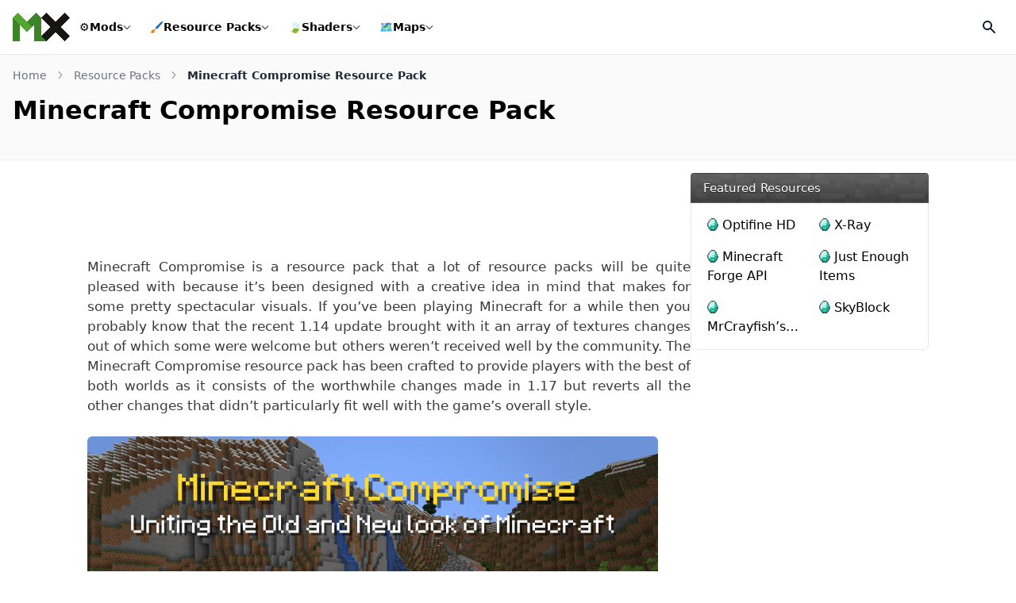

--- FILE ---
content_type: text/html; charset=UTF-8
request_url: https://minecraftsix.com/minecraft-compromise-resource-pack/
body_size: 17082
content:
<!doctype html><html lang="en-US"><head><meta charset="UTF-8"><meta name="viewport" content="width=device-width, initial-scale=1"><link rel="profile" href="https://gmpg.org/xfn/11"><link rel="icon" href="https://minecraftsix.com/favicon.ico" sizes="any"><link rel="apple-touch-icon" sizes="180x180" href="https://minecraftsix.com/wp-content/themes/six/images/icons/apple-touch-icon.png"><link rel="manifest" href="https://minecraftsix.com/wp-content/themes/six/images/icons/site.webmanifest"><link rel="mask-icon" href="https://minecraftsix.com/wp-content/themes/six/images/icons/safari-pinned-tab.svg" color="#252525"><meta name="apple-mobile-web-app-title" content="MinecraftSix"><meta name="application-name" content="MinecraftSix"><meta name="msapplication-TileColor" content="#252525"><meta name="theme-color" content="#252525"><meta name='robots' content='index, follow, max-image-preview:large, max-snippet:-1, max-video-preview:-1' /><title>Minecraft Compromise Resource Pack for Minecraft 1.17/1.16.5/1.14.4</title><meta name="description" content="Minecraft Compromise is a resource pack that a lot of resource packs will be quite pleased with because it’s been designed with a creative idea in mind" /><link rel="canonical" href="https://minecraftsix.com/minecraft-compromise-resource-pack/" /><meta property="og:locale" content="en_US" /><meta property="og:type" content="article" /><meta property="og:title" content="Minecraft Compromise Resource Pack for Minecraft 1.17/1.16.5/1.14.4" /><meta property="og:description" content="Minecraft Compromise is a resource pack that a lot of resource packs will be quite pleased with because it’s been designed with a creative idea in mind" /><meta property="og:url" content="https://minecraftsix.com/minecraft-compromise-resource-pack/" /><meta property="og:site_name" content="MinecraftSix" /><meta property="article:publisher" content="https://www.facebook.com/MinecraftSix" /><meta property="article:author" content="https://www.facebook.com/MinecraftSix" /><meta property="article:published_time" content="2021-01-18T18:33:33+00:00" /><meta property="article:modified_time" content="2021-01-18T20:33:40+00:00" /><meta property="og:image" content="https://i0.wp.com/minecraftsix.com/wp-content/uploads/2019/06/minecraft-compromise-pack-12.png?fit=719%2C400&quality=80&strip=all&ssl=1" /><meta property="og:image:width" content="719" /><meta property="og:image:height" content="400" /><meta property="og:image:type" content="image/png" /><meta name="author" content="MinecraftSix" /><meta name="twitter:card" content="summary_large_image" /><meta name="twitter:creator" content="@https://twitter.com/MinecraftSixC" /><meta name="twitter:site" content="@MinecraftSixC" /><meta name="twitter:label1" content="Written by" /><meta name="twitter:data1" content="MinecraftSix" /><meta name="twitter:label2" content="Est. reading time" /><meta name="twitter:data2" content="2 minutes" /> <script type="application/ld+json" class="yoast-schema-graph">{"@context":"https://schema.org","@graph":[{"@type":"Article","@id":"https://minecraftsix.com/minecraft-compromise-resource-pack/#article","isPartOf":{"@id":"https://minecraftsix.com/minecraft-compromise-resource-pack/"},"author":{"name":"MinecraftSix","@id":"https://minecraftsix.com/#/schema/person/edaa67d3793c47daa237b99985b04b78"},"headline":"Minecraft Compromise Resource Pack for Minecraft 1.17/1.16.5/1.14.4","datePublished":"2021-01-18T18:33:33+00:00","dateModified":"2021-01-18T20:33:40+00:00","mainEntityOfPage":{"@id":"https://minecraftsix.com/minecraft-compromise-resource-pack/"},"wordCount":317,"commentCount":0,"publisher":{"@id":"https://minecraftsix.com/#organization"},"image":{"@id":"https://minecraftsix.com/minecraft-compromise-resource-pack/#primaryimage"},"thumbnailUrl":"https://minecraftsix.com/wp-content/uploads/2019/06/minecraft-compromise-pack-12.png","keywords":["16x Resource Packs","Minecraft 1.14 Resource Packs","Minecraft 1.14.1 Resource Packs","Minecraft 1.17 Resource Packs"],"articleSection":["Minecraft Resource Packs"],"inLanguage":"en-US","potentialAction":[{"@type":"CommentAction","name":"Comment","target":["https://minecraftsix.com/minecraft-compromise-resource-pack/#respond"]}]},{"@type":"WebPage","@id":"https://minecraftsix.com/minecraft-compromise-resource-pack/","url":"https://minecraftsix.com/minecraft-compromise-resource-pack/","name":"Minecraft Compromise Resource Pack for Minecraft 1.17/1.16.5/1.14.4","isPartOf":{"@id":"https://minecraftsix.com/#website"},"primaryImageOfPage":{"@id":"https://minecraftsix.com/minecraft-compromise-resource-pack/#primaryimage"},"image":{"@id":"https://minecraftsix.com/minecraft-compromise-resource-pack/#primaryimage"},"thumbnailUrl":"https://minecraftsix.com/wp-content/uploads/2019/06/minecraft-compromise-pack-12.png","datePublished":"2021-01-18T18:33:33+00:00","dateModified":"2021-01-18T20:33:40+00:00","description":"Minecraft Compromise is a resource pack that a lot of resource packs will be quite pleased with because it’s been designed with a creative idea in mind","breadcrumb":{"@id":"https://minecraftsix.com/minecraft-compromise-resource-pack/#breadcrumb"},"inLanguage":"en-US","potentialAction":[{"@type":"ReadAction","target":["https://minecraftsix.com/minecraft-compromise-resource-pack/"]}]},{"@type":"ImageObject","inLanguage":"en-US","@id":"https://minecraftsix.com/minecraft-compromise-resource-pack/#primaryimage","url":"https://minecraftsix.com/wp-content/uploads/2019/06/minecraft-compromise-pack-12.png","contentUrl":"https://minecraftsix.com/wp-content/uploads/2019/06/minecraft-compromise-pack-12.png","width":719,"height":400},{"@type":"BreadcrumbList","@id":"https://minecraftsix.com/minecraft-compromise-resource-pack/#breadcrumb","itemListElement":[{"@type":"ListItem","position":1,"name":"Home","item":"https://minecraftsix.com/"},{"@type":"ListItem","position":2,"name":"Minecraft Resource Packs","item":"https://minecraftsix.com/category/minecraft-resource-packs/"},{"@type":"ListItem","position":3,"name":"Minecraft Compromise Resource Pack for Minecraft 1.17/1.16.5/1.14.4"}]},{"@type":"WebSite","@id":"https://minecraftsix.com/#website","url":"https://minecraftsix.com/","name":"MinecraftSix","description":"","publisher":{"@id":"https://minecraftsix.com/#organization"},"alternateName":"MinecraftSix","potentialAction":[{"@type":"SearchAction","target":{"@type":"EntryPoint","urlTemplate":"https://minecraftsix.com/?s={search_term_string}"},"query-input":{"@type":"PropertyValueSpecification","valueRequired":true,"valueName":"search_term_string"}}],"inLanguage":"en-US"},{"@type":"Organization","@id":"https://minecraftsix.com/#organization","name":"MinecraftSix","alternateName":"MCSix","url":"https://minecraftsix.com/","logo":{"@type":"ImageObject","inLanguage":"en-US","@id":"https://minecraftsix.com/#/schema/logo/image/","url":"https://minecraftsix.com/wp-content/uploads/2023/06/icon.png","contentUrl":"https://minecraftsix.com/wp-content/uploads/2023/06/icon.png","width":512,"height":512,"caption":"MinecraftSix"},"image":{"@id":"https://minecraftsix.com/#/schema/logo/image/"},"sameAs":["https://www.facebook.com/MinecraftSix","https://x.com/MinecraftSixC","https://www.youtube.com/@Minecraftsixcom","https://www.pinterest.com/minecraftsix/"]},{"@type":"Person","@id":"https://minecraftsix.com/#/schema/person/edaa67d3793c47daa237b99985b04b78","name":"MinecraftSix","description":"MinecraftSix offers a large number of resources for Minecraft, Mods, Maps, Resource Packs, Tools, Installers and others.","sameAs":["https://minecraftsix.com/","https://www.facebook.com/MinecraftSix","https://x.com/https://twitter.com/MinecraftSixC"]}]}</script> <link rel='dns-prefetch' href='//stats.wp.com' /><link data-optimized="1" rel='stylesheet' id='six-style-css' href='https://minecraftsix.com/wp-content/litespeed/css/1cb99babf0ee8c12dbdb1c09d33f9c2f.css?ver=f9c2f' media='all' /><link data-optimized="1" rel='stylesheet' id='shareon-css' href='https://minecraftsix.com/wp-content/litespeed/css/0212422f7ae3e69dafbab398b2e12328.css?ver=12328' media='all' /><style>img#wpstats{display:none}</style><link rel="pingback" href="https://minecraftsix.com/xmlrpc.php"><link rel="preload" href="https://minecraftsix.com/wp-content/themes/six/font/smods/smods.woff" as="font" type="font/woff" crossorigin="anonymous"> <script data-optimized="1" async src="https://minecraftsix.com/wp-content/litespeed/js/7ba45ce84871f00c117b539ccac27557.js?ver=27557" data-no-defer="1"></script> <script async src="https://pagead2.googlesyndication.com/pagead/js/adsbygoogle.js?client=ca-pub-6967707231799704" crossorigin="anonymous" data-no-defer="1"></script> </head><body class="post-template-default single single-post postid-40779 single-format-standard wp-embed-responsive"><div id="page">
<wc-toast position="bottom-left"></wc-toast>
<a href="#content" class="sr-only">Skip to content</a><header id="main" class="sticky"><div class="flex flex-wrap justify-between lg:flex-nowrap items-stretch gap-x-7 gap-y-4 bg-white p-4">
<a id="logo" href="/" title="MinecraftSix" class="flex w-auto h-[36px] items-center" data-wpel-link="internal">
<svg version="1.1" viewBox="0 0 1227.4 610.28" xmlns="http://www.w3.org/2000/svg" class="block" width="72" height="36">
<g transform="matrix(1.3333 0 0 -1.3333 -787.15 1720.7)">
<g transform="matrix(.1 0 0 .1 50.633 134.37)">
<path d="m10845 6984.3-845.2 852.7 3757.5 3724.4 845.2-852.7-3757.5-3724.4" fill="#171615" />
<path d="m13758 6984.3-3757.5 3724.4 845.2 852.7 3757.5-3724.4-845.2-852.7" fill="#171615" />
<path d="m1e4 10709-845.2 852.7-1456.2-1443.3 852.75-845.3 1448.6 1435.9" fill="#3b8526" />
<path d="m6242.5 11561-845.2-852.7 1448.6-1435.9 852.76 845.3-1456.2 1443.3" fill="#52a535" />
<path d="m7698.6 10118-852.76-845.3 852.76-845.2 852.75 845.2-852.75 845.3" fill="#52a535" />
<path d="m5397.3 10709v-3724.4h1200.6v2534.3l-1200.6 1190.1" fill="#3b8526" />
<path d="m1e4 10709v-3724.4h-1200.6v2534.3l1200.6 1190.1" fill="#3b8526" />
<path d="m1e4 6984.3h845.2l-845.2 852.7z" fill="#3b8526" />
</g>
</g>
</svg>
</a><nav id="mainmenu" class="order-1 w-full lg:order-none lg:w-auto flex-grow hidden lg:flex items-center"><ul class="block lg:flex lg:flex-wrap items-center"><li class="nav__item relative transition-all">
<a href="/category/minecraft-mods/" data-wpel-link="internal">
<span class="menu__icon">⚙️</span> Mods
<span class="dropdown__toggle"><div class="i8-dropdown__toggle"></div>
</span>
</a><div class="wrapper__submenu"><div class="sub__megacontent"><ul class="menu-list menu-list-section">
<span class="heading">Popular Versions</span><li>
<a href="https://minecraftsix.com/mc/minecraft-1-20-1-mods/" class="sub" data-wpel-link="internal"><div class="content__name">
1.20.1 Mods                            <span class="count">8</span></div>
</a></li><li>
<a href="https://minecraftsix.com/mc/minecraft-1-19-4-mods/" class="sub" data-wpel-link="internal"><div class="content__name">
1.19.4 Mods                            <span class="count">7</span></div>
</a></li><li>
<a href="https://minecraftsix.com/mc/minecraft-1-18-2-mods/" class="sub" data-wpel-link="internal"><div class="content__name">
1.18.2 Mods                            <span class="count">31</span></div>
</a></li><li>
<a href="https://minecraftsix.com/mc/minecraft-1-16-5-mods/" class="sub" data-wpel-link="internal"><div class="content__name">
1.16.5 Mods                            <span class="count">125</span></div>
</a></li><li>
<a href="https://minecraftsix.com/mc/minecraft-1-12-2-mods/" class="sub" data-wpel-link="internal"><div class="content__name">
1.12.2 Mods                            <span class="count">747</span></div>
</a></li><li class="sub__child"><div class="sub"><div class="content__name">Other Versions
<span class="dropdown__toggle2"><div class="sub__toggle"></div>
</span></div><ul class="flex flex-col w-full"><li>
<a href="https://minecraftsix.com/mc/minecraft-1-17-1-mods/" data-wpel-link="internal">
1.17.1 Mods                                    <span class="count">85</span>
</a></li><li>
<a href="https://minecraftsix.com/mc/minecraft-1-15-2-mods/" data-wpel-link="internal">
1.15.2 Mods                                    <span class="count">191</span>
</a></li><li>
<a href="https://minecraftsix.com/mc/minecraft-1-13-2-mods/" data-wpel-link="internal">
1.13.2 Mods                                    <span class="count">85</span>
</a></li><li>
<a href="https://minecraftsix.com/mc/minecraft-1-11-2-mods/" data-wpel-link="internal">
1.11.2 Mods                                    <span class="count">522</span>
</a></li><li>
<a href="https://minecraftsix.com/mc/minecraft-1-10-2-mods/" data-wpel-link="internal">
1.10.2 Mods                                    <span class="count">635</span>
</a></li><li>
<a href="https://minecraftsix.com/mc/minecraft-1-9-4-mods/" data-wpel-link="internal">
1.9.4 Mods                                    <span class="count">298</span>
</a></li><li>
<a href="https://minecraftsix.com/mc/minecraft-1-8-9-mods/" data-wpel-link="internal">
1.8.9 Mods                                    <span class="count">266</span>
</a></li><li>
<a href="https://minecraftsix.com/mc/minecraft-1-7-10-mods/" data-wpel-link="internal">
1.7.10 Mods                                    <span class="count">619</span>
</a></li><li>
<a href="https://minecraftsix.com/mc/minecraft-1-6-4-mods/" data-wpel-link="internal">
1.6.4 Mods                                    <span class="count">56</span>
</a></li></ul></div></li></ul><ul class="menu-list menu-list-section menu-list-subcats">
<span class="heading">Popular ModLoaders</span><li>
<a href="https://minecraftsix.com/mc/forge-mods/" class="sub" data-wpel-link="internal"><div class="content__name">
<i class="icon-sprites forge-icon"></i> Forge Mods</div>
</a></li><li>
<a href="https://minecraftsix.com/mc/fabric-mods/" class="sub" data-wpel-link="internal"><div class="content__name">
<i class="icon-sprites fabric-icon"></i> Fabric Mods</div>
</a></li></ul></div></div></li><li class="nav__item rp relative transition-all">
<a href="/category/minecraft-resource-packs/" data-wpel-link="internal">
<span class="menu__icon">🖌️</span> Resource Packs
<span class="dropdown__toggle"><div class="i8-dropdown__toggle"></div>
</span>
</a><div class="wrapper__submenu"><div class="sub__megacontent"><ul class="menu-list menu-list-section">
<span class="heading">Popular Versions</span><li>
<a href="https://minecraftsix.com/mc/minecraft-1-18-2-resource-packs/" class="sub min-w-[200px]" data-wpel-link="internal"><div class="content__name">
1.18.2 Resource Packs                            <span class="count">10</span></div>
</a></li><li>
<a href="https://minecraftsix.com/mc/minecraft-1-16-5-resource-packs/" class="sub min-w-[200px]" data-wpel-link="internal"><div class="content__name">
1.16.5 Resource Packs                            <span class="count">13</span></div>
</a></li><li>
<a href="https://minecraftsix.com/mc/minecraft-1-12-2-resource-packs/" class="sub min-w-[200px]" data-wpel-link="internal"><div class="content__name">
1.12.2 Resource Packs                            <span class="count">274</span></div>
</a></li><li class="sub__child"><div class="sub"><div class="content__name">Other Versions
<span class="dropdown__toggle2"><div class="sub__toggle"></div>
</span></div><ul class="flex flex-col w-full"><li>
<a href="https://minecraftsix.com/mc/minecraft-1-17-1-resource-packs/" data-wpel-link="internal">
1.17.1 Resource Packs                                    <span class="count">6</span>
</a></li><li>
<a href="https://minecraftsix.com/mc/minecraft-1-15-2-resource-packs/" data-wpel-link="internal">
1.15.2 Resource Packs                                    <span class="count">3</span>
</a></li><li>
<a href="https://minecraftsix.com/mc/minecraft-1-13-2-resource-packs/" data-wpel-link="internal">
1.13.2 Resource Packs                                    <span class="count">110</span>
</a></li><li>
<a href="https://minecraftsix.com/mc/minecraft-1-11-2-resource-packs/" data-wpel-link="internal">
1.11.2 Resource Packs                                    <span class="count">160</span>
</a></li><li>
<a href="https://minecraftsix.com/mc/minecraft-1-10-2-resource-packs/" data-wpel-link="internal">
1.10.2 Resource Packs                                    <span class="count">198</span>
</a></li><li>
<a href="https://minecraftsix.com/mc/minecraft-1-9-4-resource-packs/" data-wpel-link="internal">
1.9.4 Resource Packs                                    <span class="count">51</span>
</a></li><li>
<a href="https://minecraftsix.com/mc/minecraft-1-8-9-resource-packs/" data-wpel-link="internal">
1.8.9 Resource Packs                                    <span class="count">216</span>
</a></li><li>
<a href="https://minecraftsix.com/mc/minecraft-1-7-10-resource-packs/" data-wpel-link="internal">
1.7.10 Resource Packs                                    <span class="count">29</span>
</a></li><li>
<a href="https://minecraftsix.com/mc/minecraft-1-6-4-resource-packs/" data-wpel-link="internal">
1.6.4 Resource Packs                                    <span class="count">1</span>
</a></li></ul></div></li></ul><ul class="menu-list menu-list-section menu-list-subcats">
<span class="heading">Popular Styles</span><li>
<a href="https://minecraftsix.com/category/minecraft-resource-packs/pvp/" class="sub" data-wpel-link="internal"><div class="content__name">
<span>⚔️</span> PvP</div>
</a></li><li>
<a href="https://minecraftsix.com/category/minecraft-resource-packs/realistic/" class="sub" data-wpel-link="internal"><div class="content__name">
<span>📸</span> Realistic</div>
</a></li><li>
<a href="https://minecraftsix.com/category/minecraft-resource-packs/faithful/" class="sub" data-wpel-link="internal"><div class="content__name">
<span>🖼️</span> Faithful</div>
</a></li><li>
<a href="https://minecraftsix.com/category/minecraft-resource-packs/themed/" class="sub" data-wpel-link="internal"><div class="content__name">
<span>🌸</span> Themed</div>
</a></li><li>
<a href="https://minecraftsix.com/category/minecraft-resource-packs/rpg/" class="sub" data-wpel-link="internal"><div class="content__name">
<span>🏹</span> RPG</div>
</a></li><li class="more">
<a href="/category/minecraft-resource-packs/" class="sub" data-wpel-link="internal"><div class="content__name">
See more <span class="fa-caret-down rotate-[270deg]"></span></div>
</a></li></ul></div></div></li><li class="nav__item relative transition-all">
<a href="/category/minecraft-shaders/" data-wpel-link="internal">
<span class="menu__icon">🍃</span> Shaders
<span class="dropdown__toggle"><div class="i8-dropdown__toggle"></div>
</span>
</a><div class="wrapper__submenu"><div class="sub__megacontent"><ul class="menu-list menu-list-section">
<span class="heading">Popular Versions</span><li>
<a href="https://minecraftsix.com/mc/minecraft-1-20-1-shaders/" class="sub" data-wpel-link="internal"><div class="content__name">
1.20.1 Shaders                            <span class="count">6</span></div>
</a></li><li>
<a href="https://minecraftsix.com/mc/minecraft-1-19-4-shaders/" class="sub" data-wpel-link="internal"><div class="content__name">
1.19.4 Shaders                            <span class="count">6</span></div>
</a></li><li>
<a href="https://minecraftsix.com/mc/minecraft-1-18-2-shaders/" class="sub" data-wpel-link="internal"><div class="content__name">
1.18.2 Shaders                            <span class="count">6</span></div>
</a></li><li>
<a href="https://minecraftsix.com/mc/minecraft-1-16-5-shaders/" class="sub" data-wpel-link="internal"><div class="content__name">
1.16.5 Shaders                            <span class="count">5</span></div>
</a></li><li>
<a href="https://minecraftsix.com/mc/minecraft-1-12-2-shaders/" class="sub" data-wpel-link="internal"><div class="content__name">
1.12.2 Shaders                            <span class="count">4</span></div>
</a></li><li class="sub__child"><div class="sub"><div class="content__name">Other Versions
<span class="dropdown__toggle2"><div class="sub__toggle"></div>
</span></div><ul class="flex flex-col w-full"><li>
<a href="https://minecraftsix.com/mc/minecraft-1-17-1-shaders/" data-wpel-link="internal">
1.17.1 Shaders                                    <span class="count">5</span>
</a></li><li>
<a href="https://minecraftsix.com/mc/minecraft-1-15-2-shaders/" data-wpel-link="internal">
1.15.2 Shaders                                    <span class="count">4</span>
</a></li><li>
<a href="https://minecraftsix.com/mc/minecraft-1-13-2-shaders/" data-wpel-link="internal">
1.13.2 Shaders                                    <span class="count">4</span>
</a></li><li>
<a href="https://minecraftsix.com/mc/minecraft-1-11-2-shaders/" data-wpel-link="internal">
1.11.2 Shaders                                    <span class="count">3</span>
</a></li><li>
<a href="https://minecraftsix.com/mc/minecraft-1-10-2-shaders/" data-wpel-link="internal">
1.10.2 Shaders                                    <span class="count">3</span>
</a></li><li>
<a href="https://minecraftsix.com/mc/minecraft-1-9-4-shaders/" data-wpel-link="internal">
1.9.4 Shaders                                    <span class="count">3</span>
</a></li><li>
<a href="https://minecraftsix.com/mc/minecraft-1-8-9-shaders/" data-wpel-link="internal">
1.8.9 Shaders                                    <span class="count">3</span>
</a></li><li>
<a href="https://minecraftsix.com/mc/minecraft-1-7-10-shaders/" data-wpel-link="internal">
1.7.10 Shaders                                    <span class="count">3</span>
</a></li><li>
<a href="https://minecraftsix.com/mc/minecraft-1-6-4-shaders/" data-wpel-link="internal">
1.6.4 Shaders                                    <span class="count">4</span>
</a></li></ul></div></li></ul><ul class="menu-list menu-list-section menu-list-subcats">
<span class="heading">Popular Styles</span><li>
<a href="https://minecraftsix.com/category/minecraft-shaders/realistic/" class="sub" data-wpel-link="internal"><div class="content__name">
<span>🌅</span> Realistic</div>
</a></li><li>
<a href="https://minecraftsix.com/category/minecraft-shaders/lagless/" class="sub" data-wpel-link="internal"><div class="content__name">
<span>🚀</span> Lagless</div>
</a></li><li>
<a href="https://minecraftsix.com/category/minecraft-shaders/low-end/" class="sub" data-wpel-link="internal"><div class="content__name">
<span>🖥️</span> Low-End</div>
</a></li><li>
<a href="https://minecraftsix.com/category/minecraft-shaders/semi-realistic/" class="sub" data-wpel-link="internal"><div class="content__name">
<span>🔅</span> Semi-Realistic</div>
</a></li><li>
<a href="https://minecraftsix.com/category/minecraft-shaders/vanilla/" class="sub" data-wpel-link="internal"><div class="content__name">
<span>🧱</span> Vanilla</div>
</a></li><li class="more">
<a href="/category/minecraft-shaders/" class="sub" data-wpel-link="internal"><div class="content__name">
See more <span class="fa-caret-down rotate-[270deg]"></span></div>
</a></li></ul></div></div></li><li class="nav__item relative transition-all">
<a href="/category/minecraft-maps/" data-wpel-link="internal">
<span class="menu__icon">🗺️</span> Maps
<span class="dropdown__toggle"><div class="i8-dropdown__toggle"></div>
</span>
</a><div class="wrapper__submenu"><div class="sub__megacontent"><ul class="menu-list menu-list-section">
<span class="heading">Popular Versions</span><li>
<a href="https://minecraftsix.com/mc/minecraft-1-20-1-maps/" class="sub" data-wpel-link="internal"><div class="content__name">
1.20.1 Maps                            <span class="count">4</span></div>
</a></li><li>
<a href="https://minecraftsix.com/mc/minecraft-1-19-4-maps/" class="sub" data-wpel-link="internal"><div class="content__name">
1.19.4 Maps                            <span class="count">12</span></div>
</a></li><li>
<a href="https://minecraftsix.com/mc/minecraft-1-18-2-maps/" class="sub" data-wpel-link="internal"><div class="content__name">
1.18.2 Maps                            <span class="count">3</span></div>
</a></li><li>
<a href="https://minecraftsix.com/mc/minecraft-1-16-5-maps/" class="sub" data-wpel-link="internal"><div class="content__name">
1.16.5 Maps                            <span class="count">15</span></div>
</a></li><li>
<a href="https://minecraftsix.com/mc/minecraft-1-12-2-maps/" class="sub" data-wpel-link="internal"><div class="content__name">
1.12.2 Maps                            <span class="count">330</span></div>
</a></li><li class="sub__child"><div class="sub"><div class="content__name">Other Versions
<span class="dropdown__toggle2"><div class="sub__toggle"></div>
</span></div><ul class="flex flex-col w-full"><li>
<a href="https://minecraftsix.com/mc/minecraft-1-17-1-maps/" data-wpel-link="internal">
1.17.1 Maps                                    <span class="count">5</span>
</a></li><li>
<a href="https://minecraftsix.com/mc/minecraft-1-15-2-maps/" data-wpel-link="internal">
1.15.2 Maps                                    <span class="count">15</span>
</a></li><li>
<a href="https://minecraftsix.com/mc/minecraft-1-13-2-maps/" data-wpel-link="internal">
1.13.2 Maps                                    <span class="count">138</span>
</a></li><li>
<a href="https://minecraftsix.com/mc/minecraft-1-11-2-maps/" data-wpel-link="internal">
1.11.2 Maps                                    <span class="count">166</span>
</a></li><li>
<a href="https://minecraftsix.com/mc/minecraft-1-10-2-maps/" data-wpel-link="internal">
1.10.2 Maps                                    <span class="count">173</span>
</a></li><li>
<a href="https://minecraftsix.com/mc/minecraft-1-9-4-maps/" data-wpel-link="internal">
1.9.4 Maps                                    <span class="count">115</span>
</a></li><li>
<a href="https://minecraftsix.com/mc/minecraft-1-8-9-maps/" data-wpel-link="internal">
1.8.9 Maps                                    <span class="count">134</span>
</a></li><li>
<a href="https://minecraftsix.com/mc/minecraft-1-7-10-maps/" data-wpel-link="internal">
1.7.10 Maps                                    <span class="count">10</span>
</a></li><li>
<a href="https://minecraftsix.com/mc/minecraft-1-6-4-maps/" data-wpel-link="internal">
1.6.4 Maps                                    <span class="count">6</span>
</a></li></ul></div></li></ul><ul class="menu-list menu-list-section menu-list-subcats">
<span class="heading">Popular Styles</span><li>
<a href="https://minecraftsix.com/category/minecraft-maps/parkour/" class="sub" data-wpel-link="internal"><div class="content__name">
<span>🏃</span> Parkour</div>
</a></li><li>
<a href="https://minecraftsix.com/category/minecraft-maps/adventure/" class="sub" data-wpel-link="internal"><div class="content__name">
<span>🤠</span> Adventure</div>
</a></li><li>
<a href="https://minecraftsix.com/category/minecraft-maps/puzzle/" class="sub" data-wpel-link="internal"><div class="content__name">
<span>🧩</span> Puzzle</div>
</a></li><li>
<a href="https://minecraftsix.com/category/minecraft-maps/survival/" class="sub" data-wpel-link="internal"><div class="content__name">
<span>⛏️</span> Survival</div>
</a></li><li>
<a href="https://minecraftsix.com/category/minecraft-maps/game/" class="sub" data-wpel-link="internal"><div class="content__name">
<span>🎮</span> Game</div>
</a></li><li class="more">
<a href="/category/minecraft-maps/" class="sub" data-wpel-link="internal"><div class="content__name">
See more <span class="fa-caret-down rotate-[270deg]"></span></div>
</a></li></ul></div></div></li></ul></nav><form id="searchheader" class="flex items-center w-full" role="search" method="get" action="https://minecraftsix.com/" style="display:none;"><div class="relative w-full"><div class="absolute inset-y-0 left-0 flex items-center pl-3 pointer-events-none">
<svg aria-hidden="true" class="w-5 h-5 text-[#dbdbdb] lg:text-gray-300" fill="currentColor" viewBox="0 0 20 20" xmlns="http://www.w3.org/2000/svg">
<path fill-rule="evenodd" d="M8 4a4 4 0 100 8 4 4 0 000-8zM2 8a6 6 0 1110.89 3.476l4.817 4.817a1 1 0 01-1.414 1.414l-4.816-4.816A6 6 0 012 8z" clip-rule="evenodd"></path>
</svg></div>
<input type="search" class="bg-transparent text-white lg:text-gray-900 text-sm block w-full pl-10 p-2.5 h-9 border-transparent focus:border-transparent focus:ring-0" placeholder="Enter Your Search Terms …" required name="s" title="Search for:"></div></form><div class="flex items-center gap-2">
<button id="opensearch" class="flex overflow-hidden items-center justify-center rounded-md w-[36px] h-[36px] transform transition-all ring-0 duration-200 hover:bg-black/[4%]" aria-label="Open Search">
<svg aria-hidden="true" class="w-5 h-5 text-gray-900" fill="currentColor" viewBox="0 0 20 20" xmlns="http://www.w3.org/2000/svg">
<path id="search" fill-rule="evenodd" d="M8 4a4 4 0 100 8 4 4 0 000-8zM2 8a6 6 0 1110.89 3.476l4.817 4.817a1 1 0 01-1.414 1.414l-4.816-4.816A6 6 0 012 8z" clip-rule="evenodd"></path>
<path id="close" style="display:none;" fill-rule="evenodd" d="M4.293 4.293a1 1 0 011.414 0L10 8.586l4.293-4.293a1 1 0 111.414 1.414L11.414 10l4.293 4.293a1 1 0 01-1.414 1.414L10 11.414l-4.293 4.293a1 1 0 01-1.414-1.414L8.586 10 4.293 5.707a1 1 0 010-1.414z" clip-rule="evenodd"></path>
</svg>
</button><button id="showmenu" class="relative block lg:hidden rounded-md w-[36px] h-[36px] transform transition-all ring-0 duration-200 hover:bg-black/[4%]" aria-label="Open Mobile Menu"><div class="relative flex overflow-hidden items-center justify-center scale-[.8]"><div class="flex flex-col justify-between w-5 h-5 transform transition-all duration-300 origin-center overflow-hidden"><div class="l1 bg-gray-900 h-[2px] w-7 transform transition-all duration-300 origin-left"></div><div class="l2 bg-gray-900 h-[2px] w-1/2 rounded transform transition-all duration-300 ml-auto"></div><div class="l3 bg-gray-900 h-[2px] w-7 transform transition-all duration-300 origin-left"></div></div></div>
</button></div></div></header><div id="content" class="pb-4 md:pb-20"><section id="top__article" class="bg-black/[2%] p-4 border-y border-black/[4%]"><div class="container mx-auto"><nav aria-label="Breadcrumb"><ol class="flex items-center whitespace-nowrap min-w-0 mb-2"><li class="text-sm"><a href="https://minecraftsix.com/" class="flex items-center text-gray-500 hover:text-g-main" data-wpel-link="internal">Home<svg class="flex-shrink-0 mx-3 overflow-visible h-2.5 w-2.5 text-gray-400" width="16" height="16" viewBox="0 0 16 16" fill="none" xmlns="http://www.w3.org/2000/svg"><path d="M5 1L10.6869 7.16086C10.8637 7.35239 10.8637 7.64761 10.6869 7.83914L5 14" stroke="currentColor" stroke-width="2" stroke-linecap="round" /></svg></a></li><li class="text-sm"><a href="https://minecraftsix.com/category/minecraft-resource-packs/" class="flex items-center text-gray-500 hover:text-g-main" data-wpel-link="internal">Resource Packs<svg class="flex-shrink-0 mx-3 overflow-visible h-2.5 w-2.5 text-gray-400" width="16" height="16" viewBox="0 0 16 16" fill="none" xmlns="http://www.w3.org/2000/svg"><path d="M5 1L10.6869 7.16086C10.8637 7.35239 10.8637 7.64761 10.6869 7.83914L5 14" stroke="currentColor" stroke-width="2" stroke-linecap="round" /></svg></a></li><li class="text-sm font-semibold text-gray-800 truncate" aria-current="page">Minecraft Compromise Resource Pack</li></ol></nav><div class="top-panel flex flex-col sm:flex-row gap-4 pt-2 pb-2 md:pb-6"><div class="topbar flex-1"><h1 class="title flex flex-wrap justify-start gap-x-2 py-0 text-2xl md:text-3xl lg:text-[2rem] font-bold line-clamp-2 md:line-clamp-1 mb-1">Minecraft Compromise Resource Pack</h1><div class="badges flex flex-wrap items-center gap-2"></div></div></div></div></section><section id="primary" class="w-full max-w-[1060px] mx-auto flex flex-col lg:flex-row justify-self-stretch gap-5 mt-4 mb-4 px-4 lg:px-0"><main id="main" class="flex-1 min-w-0"><div id="ad" class="block mb-4 mx-auto rounded-md text-center lg:h-[90px] lg:max-w-[728px]">
<ins class="adsbygoogle" style="display:block" data-ad-client="ca-pub-6967707231799704" data-ad-slot="3191444871" data-ad-format="horizontal" data-full-width-responsive="false"></ins> <script>(adsbygoogle = window.adsbygoogle || []).push({});</script> </div><article id="post-40779" class=""><div id="entry-content" class="mpost"><p>Minecraft Compromise is a resource pack that a lot of resource packs will be quite pleased with because it’s been designed with a creative idea in mind that makes for some pretty spectacular visuals. If you’ve been playing Minecraft for a while then you probably know that the recent 1.14 update brought with it an array of textures changes out of which some were welcome but others weren’t received well by the community. The Minecraft Compromise resource pack has been crafted to provide players with the best of both worlds as it consists of the worthwhile changes made in 1.17 but reverts all the other changes that didn’t particularly fit well with the game’s overall style.</p><p><img data-lazyloaded="1" src="[data-uri]" fetchpriority="high" decoding="async" class="alignnone size-full wp-image-40796" data-src="https://minecraftsix.com/wp-content/uploads/2019/06/minecraft-compromise-pack-12.png" alt="" width="719" height="400" /><noscript><img fetchpriority="high" decoding="async" class="alignnone size-full wp-image-40796" src="https://minecraftsix.com/wp-content/uploads/2019/06/minecraft-compromise-pack-12.png" alt="" width="719" height="400" /></noscript></p><p><img data-lazyloaded="1" src="[data-uri]" decoding="async" class="alignnone size-full wp-image-40788" data-src="https://minecraftsix.com/wp-content/uploads/2019/06/minecraft-compromise-pack-1.png" alt="" width="720" height="381" /><noscript><img decoding="async" class="alignnone size-full wp-image-40788" src="https://minecraftsix.com/wp-content/uploads/2019/06/minecraft-compromise-pack-1.png" alt="" width="720" height="381" /></noscript></p><p><img data-lazyloaded="1" src="[data-uri]" decoding="async" class="alignnone size-full wp-image-40789" data-src="https://minecraftsix.com/wp-content/uploads/2019/06/minecraft-compromise-pack-2.png" alt="" width="720" height="375" /><noscript><img decoding="async" class="alignnone size-full wp-image-40789" src="https://minecraftsix.com/wp-content/uploads/2019/06/minecraft-compromise-pack-2.png" alt="" width="720" height="375" /></noscript></p><p><img data-lazyloaded="1" src="[data-uri]" decoding="async" class="alignnone size-full wp-image-40790" data-src="https://minecraftsix.com/wp-content/uploads/2019/06/minecraft-compromise-pack-3.png" alt="" width="720" height="400" /><noscript><img decoding="async" class="alignnone size-full wp-image-40790" src="https://minecraftsix.com/wp-content/uploads/2019/06/minecraft-compromise-pack-3.png" alt="" width="720" height="400" /></noscript></p><p>The visual experience offered by the Minecraft Compromise is quite spectacular because, as mentioned earlier, the pack offers the best of both worlds. It’s also worth highlighting that the pack makes a few minor tweaks here and there to ensure that each individual texture fits perfectly with the overall style of the resource pack. Another change that the Minecraft Compromise resource pack makes is that it brings back an array of old sounds while also providing a few user-interface tweaks that make it look a lot sleeker and appealing.</p><p><img data-lazyloaded="1" src="[data-uri]" decoding="async" class="alignnone size-full wp-image-40791" data-src="https://minecraftsix.com/wp-content/uploads/2019/06/minecraft-compromise-pack-4.png" alt="" width="720" height="375" /><noscript><img decoding="async" class="alignnone size-full wp-image-40791" src="https://minecraftsix.com/wp-content/uploads/2019/06/minecraft-compromise-pack-4.png" alt="" width="720" height="375" /></noscript></p><p><img data-lazyloaded="1" src="[data-uri]" decoding="async" class="alignnone size-full wp-image-40792" data-src="https://minecraftsix.com/wp-content/uploads/2019/06/minecraft-compromise-pack-5.png" alt="" width="720" height="375" /><noscript><img decoding="async" class="alignnone size-full wp-image-40792" src="https://minecraftsix.com/wp-content/uploads/2019/06/minecraft-compromise-pack-5.png" alt="" width="720" height="375" /></noscript></p><p><img data-lazyloaded="1" src="[data-uri]" decoding="async" class="alignnone size-full wp-image-40793" data-src="https://minecraftsix.com/wp-content/uploads/2019/06/minecraft-compromise-pack-6.png" alt="" width="720" height="375" /><noscript><img decoding="async" class="alignnone size-full wp-image-40793" src="https://minecraftsix.com/wp-content/uploads/2019/06/minecraft-compromise-pack-6.png" alt="" width="720" height="375" /></noscript></p><p><img data-lazyloaded="1" src="[data-uri]" decoding="async" class="alignnone size-full wp-image-40794" data-src="https://minecraftsix.com/wp-content/uploads/2019/06/minecraft-compromise-pack-10.png" alt="" width="718" height="374" /><noscript><img decoding="async" class="alignnone size-full wp-image-40794" src="https://minecraftsix.com/wp-content/uploads/2019/06/minecraft-compromise-pack-10.png" alt="" width="718" height="374" /></noscript></p><p><img data-lazyloaded="1" src="[data-uri]" decoding="async" class="alignnone size-full wp-image-40795" data-src="https://minecraftsix.com/wp-content/uploads/2019/06/minecraft-compromise-pack-11.png" alt="" width="713" height="380" /><noscript><img decoding="async" class="alignnone size-full wp-image-40795" src="https://minecraftsix.com/wp-content/uploads/2019/06/minecraft-compromise-pack-11.png" alt="" width="713" height="380" /></noscript></p><p>Minecraft Compromise, as you’d expect, has a resolution of 16&#215;16 which is the usual resolution that Minecraft resource packs start at and this is why you’ll have no trouble getting this pack to run at a stable frame-rate as long as you use it on a system that can handle vanilla Minecraft without running into frame-rate issues.</p><h3>How to install Minecraft Compromise Resource Pack?</h3><ol><li>Start Minecraft.</li><li>Click &#8220;Options&#8221; in the start menu.</li><li>Click &#8220;resource packs&#8221; in the options menu.</li><li>In the resource packs menu, click &#8220;Open resource pack folder&#8221;.</li><li>Put the .zip file you downloaded in the resource pack folder.</li></ol></div><div id="ad" class="block mt-6 mb-8 mx-auto rounded-md text-center md:max-w-[336px] md:h-[280px]">
<ins class="adsbygoogle ad" style="display:block" data-ad-client="ca-pub-6967707231799704" data-ad-slot="1376543232" data-ad-format="horizontal, rectangle" data-full-width-responsive="false"></ins> <script>(adsbygoogle = window.adsbygoogle || []).push({});</script> </div><div id="downloads" class="mpost"><h2>Download Minecraft Compromise Resource Pack</h2></div><div class="download__section shadow-md bg-white border-b-4 border-g-main rounded-md overflow-hidden mb-6"><div class="info bg-[#f7f7f7] p-5 border-b border-[#e8e8e8]"><ul class="text-base md:text-lg list-inside"><li class="inline-block leading-tight mb-1"><span class="fa-ck text-xl leading-none w-5 h-5 text-g-main align-[-1px]"></span> None of the files are hosted on our server. All direct download links on our website are provided by the authors. The packs are free of viruses. Therefore, they are completely safe and secure.</li><li class="inline-block leading-tight mb-1"><span class="fa-ck text-xl leading-none w-5 h-5 text-g-main align-[-1px]"></span> Please share this post on social media.</li><li class="inline-block leading-tight"><span class="fa-ck text-xl leading-none w-5 h-5 text-g-main align-[-1px]"></span> Are there any thoughts you’d like to share? Please write a comment and rate the pack to help the authors.</li><li class="pack-author mt-4 text-base border-t-2 border-[#ececec] pt-4"><b>👨‍💻 tosutosu</b> is the creator of Minecraft Compromise Resource Pack</li></ul></div><div class="links p-4 md:px-6 md:py-4 space-y-6"><div class="sublinks"><div class="dl__links space-y-1"><p><a href="https://www.planetminecraft.com/texture-pack/minecraft-compromise-4303464/download/mirror/549736/" class="dl group text-base font-semibold transition-all hover:text-g-main" target="_blank" data-wpel-link="external" rel="nofollow external noopener noreferrer"><span><img data-lazyloaded="1" src="[data-uri]" data-src="https://www.google.com/s2/favicons?domain=planetminecraft.com&amp;sz=18" class="icon group-hover:translate-x-0.5 transition-transform inline-block bg-no-repeat -mt-0.5 mr-1.5 rounded" alt="icon" width="18" height="18"><noscript><img src="https://www.google.com/s2/favicons?domain=planetminecraft.com&amp;sz=18" class="icon group-hover:translate-x-0.5 transition-transform inline-block bg-no-repeat -mt-0.5 mr-1.5 rounded" alt="icon" width="18" height="18"></noscript>[1.17] Download Minecraft Compromise Resource Pack</span></a></p><p><a href="https://www.planetminecraft.com/texture-pack/minecraft-compromise-4303464/download/mirror/549736/" class="dl group text-base font-semibold transition-all hover:text-g-main" target="_blank" data-wpel-link="external" rel="nofollow external noopener noreferrer"><span><img data-lazyloaded="1" src="[data-uri]" data-src="https://www.google.com/s2/favicons?domain=planetminecraft.com&amp;sz=18" class="icon group-hover:translate-x-0.5 transition-transform inline-block bg-no-repeat -mt-0.5 mr-1.5 rounded" alt="icon" width="18" height="18"><noscript><img src="https://www.google.com/s2/favicons?domain=planetminecraft.com&amp;sz=18" class="icon group-hover:translate-x-0.5 transition-transform inline-block bg-no-repeat -mt-0.5 mr-1.5 rounded" alt="icon" width="18" height="18"></noscript>[1.16.X] Download Minecraft Compromise Resource Pack</span></a></p><p><a href="https://www.planetminecraft.com/texture-pack/minecraft-compromise-4303464/download/mirror/549736/" class="dl group text-base font-semibold transition-all hover:text-g-main" target="_blank" data-wpel-link="external" rel="nofollow external noopener noreferrer"><span><img data-lazyloaded="1" src="[data-uri]" data-src="https://www.google.com/s2/favicons?domain=planetminecraft.com&amp;sz=18" class="icon group-hover:translate-x-0.5 transition-transform inline-block bg-no-repeat -mt-0.5 mr-1.5 rounded" alt="icon" width="18" height="18"><noscript><img src="https://www.google.com/s2/favicons?domain=planetminecraft.com&amp;sz=18" class="icon group-hover:translate-x-0.5 transition-transform inline-block bg-no-repeat -mt-0.5 mr-1.5 rounded" alt="icon" width="18" height="18"></noscript>[1.15.X] Download Minecraft Compromise Resource Pack</span></a></p><p><a href="https://www.planetminecraft.com/texture-pack/minecraft-compromise-4303464/download/mirror/549736/" class="dl group text-base font-semibold transition-all hover:text-g-main" target="_blank" data-wpel-link="external" rel="nofollow external noopener noreferrer"><span><img data-lazyloaded="1" src="[data-uri]" data-src="https://www.google.com/s2/favicons?domain=planetminecraft.com&amp;sz=18" class="icon group-hover:translate-x-0.5 transition-transform inline-block bg-no-repeat -mt-0.5 mr-1.5 rounded" alt="icon" width="18" height="18"><noscript><img src="https://www.google.com/s2/favicons?domain=planetminecraft.com&amp;sz=18" class="icon group-hover:translate-x-0.5 transition-transform inline-block bg-no-repeat -mt-0.5 mr-1.5 rounded" alt="icon" width="18" height="18"></noscript>[1.14.X] Download Minecraft Compromise Resource Pack</span></a></p><p><a href="https://www.planetminecraft.com/texture_pack/minecraft-compromise-4303464/download/mirror/549736/" class="dl group text-base font-semibold transition-all hover:text-g-main" target="_blank" data-wpel-link="external" rel="nofollow external noopener noreferrer"><span><img data-lazyloaded="1" src="[data-uri]" data-src="https://www.google.com/s2/favicons?domain=planetminecraft.com&amp;sz=18" class="icon group-hover:translate-x-0.5 transition-transform inline-block bg-no-repeat -mt-0.5 mr-1.5 rounded" alt="icon" width="18" height="18"><noscript><img src="https://www.google.com/s2/favicons?domain=planetminecraft.com&amp;sz=18" class="icon group-hover:translate-x-0.5 transition-transform inline-block bg-no-repeat -mt-0.5 mr-1.5 rounded" alt="icon" width="18" height="18"></noscript>[1.14] Download Minecraft Compromise Resource Pack</span></a></p></div></div></div><div id="about-project" class="border-t border-[#e8e8e8] p-4 bg-[#fafafa] mb-0"><h4 class="text-lg leading-tight flex flex-row flex-wrap items-center font-bold mb-3">📣 About Project</h4><div class="inline-flex gap-2 flex-wrap w-full"><table class="aboutproject block w-full"><tbody class="flex flex-wrap items-stretch gap-2"><tr class="flex flex-auto flex-col justify-center gap-0.5 bg-white text-gray-900 border border-gray-200 py-1.5 px-2 rounded-lg shadow-sm"><th class="text-left text-xs truncate text-gray-500">Designer</th><td class="font-semibold flex items-center gap-1 h-7"><img data-lazyloaded="1" src="[data-uri]" data-src="https://minecraftsix.com/wp-content/uploads/head/tosutosu.png" class="inline-block rounded" width="20" height="20" /><noscript><img src="https://minecraftsix.com/wp-content/uploads/head/tosutosu.png" class="inline-block rounded" width="20" height="20" /></noscript> tosutosu</td></tr><tr class="flex flex-auto flex-col justify-center gap-0.5 bg-white text-gray-900 border border-gray-200 py-1.5 px-2 rounded-lg shadow-sm"><th class="text-left text-xs truncate text-gray-500">Category</th><td class="font-semibold"><a href="https://minecraftsix.com/category/minecraft-resource-packs/" title="View all Resource Packs" class="flex items-center gap-1 rounded-md py-0.5 pr-1 pl-0.5 text-gray-900 hover:text-gray-600 hover:bg-gray-100 transition-all" data-wpel-link="internal"><span class="icon w-6 h-6 flex items-center justify-center text-base leading-6 ">🖌️</span><span class="name text-sm leading-tight font-medium">Resource Packs</span></a></td></tr><tr class="flex flex-auto flex-col justify-center gap-0.5 bg-white text-gray-900 border border-gray-200 py-1.5 px-2 rounded-lg shadow-sm"><th class="text-left text-xs truncate text-gray-500">Published</th><td class="font-semibold inline-block line-clamp-2 h-7">📅 Jan 18, 2021</td></tr></tbody></table></div></div></div><footer class="entry-footer block w-full mt-12"><section class="shareon mb-4">
<a class="facebook" rel="nofollow">Share</a>
<a class="twitter" rel="nofollow">Tweet</a>
<a class="pinterest" rel="nofollow">Pin</a>
<a class="reddit" rel="nofollow"></a>
<a class="mastodon" rel="nofollow"></a>
<a class="pocket" rel="nofollow"></a>
<a class="vkontakte" rel="nofollow"></a>
<a class="odnoklassniki" rel="nofollow"></a>
<a class="copy-url" rel="nofollow">Copy URL</a></section><section class="tags flex text-[11px] leading-[21px] w-full mb-8"><ul class="font-sans leading-5 font-semibold"><li><span class="mr-1 ml-0 rounded bg-[#222] py-[5px] px-[9px] text-white block uppercase leading-[10px] float-left h-5 tracking-wide">MORE</span></li><li class="inline-block leading-[20px] ml-0 float-left mb-1"><a href="https://minecraftsix.com/category/minecraft-resource-packs/" class="mr-1 ml-0 rounded py-[5px] text-[#111] px-[8px] block leading-[8px] float-left h-5 border border-[#ededed] hover:border-g-main transition-all" rel="category tag" data-wpel-link="internal">Minecraft Resource Packs</a></li><li class="inline-block leading-[20px] ml-0 float-left mb-1"><a href="https://minecraftsix.com/mc/16x-resource-packs/" class="mr-1 ml-0 rounded py-[5px] text-[#111] px-[8px] block leading-[8px] float-left h-5 border border-[#ededed] hover:border-g-main transition-all" rel="tag" data-wpel-link="internal">16x Resource Packs</a></li><li class="inline-block leading-[20px] ml-0 float-left mb-1"><a href="https://minecraftsix.com/mc/minecraft-1-17-resource-packs/" class="mr-1 ml-0 rounded py-[5px] text-[#111] px-[8px] block leading-[8px] float-left h-5 border border-[#ededed] hover:border-g-main transition-all" rel="tag" data-wpel-link="internal">Minecraft 1.17 Resource Packs</a></li><li class="inline-block leading-[20px] ml-0 float-left mb-1"><a href="https://minecraftsix.com/mc/minecraft-1-14-1-resource-packs/" class="mr-1 ml-0 rounded py-[5px] text-[#111] px-[8px] block leading-[8px] float-left h-5 border border-[#ededed] hover:border-g-main transition-all" rel="tag" data-wpel-link="internal">Minecraft 1.14.1 Resource Packs</a></li><li class="inline-block leading-[20px] ml-0 float-left mb-1"><a href="https://minecraftsix.com/mc/minecraft-1-14-resource-packs/" class="mr-1 ml-0 rounded py-[5px] text-[#111] px-[8px] block leading-[8px] float-left h-5 border border-[#ededed] hover:border-g-main transition-all" rel="tag" data-wpel-link="internal">Minecraft 1.14 Resource Packs</a></li></ul></section></footer></article><div class='yarpp yarpp-related yarpp-related-website yarpp-template-yarpp-template-related'><section id="related" class="container mx-auto"><header class="flex items-center justify-between space-x-4 mt-5 mb-4"><h3 class="text-lg xs:text-2xl font-bold text-gray-900">
You might also like</h3></header><div class="grid gap-4 grid-cols-1 xs:grid-cols-2 xl:grid-cols-3"><article class="overflow-hidden block rounded-lg shadow hover:shadow-lg transition-all">
<a href="https://minecraftsix.com/bare-bones-resource-pack/" title="Bare Bones Resource Pack for Minecraft 1.18.1/1.17.1/1.16.5" class="block group relative" data-wpel-link="internal"><figure class="block bg-gray-50 aspect-w-16 aspect-h-9">
<img data-lazyloaded="1" src="[data-uri]" width="302" height="170" data-src="https://minecraftsix.com/wp-content/uploads/2019/11/bare-bones-pack-logo-302x170.png" class="w-full h-full wp-post-image" alt="Bare Bones Resource Pack for Minecraft 1.18.1/1.17.1/1.16.5" decoding="async" /><noscript><img width="302" height="170" src="https://minecraftsix.com/wp-content/uploads/2019/11/bare-bones-pack-logo-302x170.png" class="w-full h-full wp-post-image" alt="Bare Bones Resource Pack for Minecraft 1.18.1/1.17.1/1.16.5" decoding="async" /></noscript></figure><div class="block px-2.5 py-2"><h4 class="text-base sm:text-lg leading-tight font-bold tracking-tight hover:text-g-dark transition-all sm:line-clamp-1">Bare Bones Resource Pack <span class="font-bold text-g-main"></span></h4></div>
</a></article><article class="overflow-hidden block rounded-lg shadow hover:shadow-lg transition-all">
<a href="https://minecraftsix.com/default-style-winter-resource-pack/" title="Default Style Winter Resource Pack for Minecraft 1.18.1/1.17.1/1.16.4/1.14.4" class="block group relative" data-wpel-link="internal"><figure class="block bg-gray-50 aspect-w-16 aspect-h-9">
<img data-lazyloaded="1" src="[data-uri]" width="272" height="170" data-src="https://minecraftsix.com/wp-content/uploads/2019/11/default-style-winter-pack-3-272x170.png" class="w-full h-full wp-post-image" alt="Default Style Winter Resource Pack for Minecraft 1.18.1/1.17.1/1.16.4/1.14.4" decoding="async" /><noscript><img width="272" height="170" src="https://minecraftsix.com/wp-content/uploads/2019/11/default-style-winter-pack-3-272x170.png" class="w-full h-full wp-post-image" alt="Default Style Winter Resource Pack for Minecraft 1.18.1/1.17.1/1.16.4/1.14.4" decoding="async" /></noscript></figure><div class="block px-2.5 py-2"><h4 class="text-base sm:text-lg leading-tight font-bold tracking-tight hover:text-g-dark transition-all sm:line-clamp-1">Default Style Winter Resource Pack <span class="font-bold text-g-main"></span></h4></div>
</a></article><article class="overflow-hidden block rounded-lg shadow hover:shadow-lg transition-all">
<a href="https://minecraftsix.com/3d-space-pack-realism-resource-pack/" title="3D Space Pack Realism Resource Pack for Minecraft 1.16.5/1.16.4/1.15.2/1.14.4" class="block group relative" data-wpel-link="internal"><figure class="block bg-gray-50 aspect-w-16 aspect-h-9">
<img data-lazyloaded="1" src="[data-uri]" width="302" height="158" data-src="https://minecraftsix.com/wp-content/uploads/2019/08/3d-space-pack-realism-pack-6-302x158.png" class="w-full h-full wp-post-image" alt="3D Space Pack Realism Resource Pack for Minecraft 1.16.5/1.16.4/1.15.2/1.14.4" decoding="async" /><noscript><img width="302" height="158" src="https://minecraftsix.com/wp-content/uploads/2019/08/3d-space-pack-realism-pack-6-302x158.png" class="w-full h-full wp-post-image" alt="3D Space Pack Realism Resource Pack for Minecraft 1.16.5/1.16.4/1.15.2/1.14.4" decoding="async" /></noscript></figure><div class="block px-2.5 py-2"><h4 class="text-base sm:text-lg leading-tight font-bold tracking-tight hover:text-g-dark transition-all sm:line-clamp-1">3D Space Pack Realism Resource Pack <span class="font-bold text-g-main"></span></h4></div>
</a></article><article class="overflow-hidden block rounded-lg shadow hover:shadow-lg transition-all">
<a href="https://minecraftsix.com/nbt-resource-pack/" title="NBT Resource Pack for Minecraft 1.17/1.16.5/1.16.4/1.15.2/1.14.4" class="block group relative" data-wpel-link="internal"><figure class="block bg-gray-50 aspect-w-16 aspect-h-9">
<img data-lazyloaded="1" src="[data-uri]" width="273" height="170" data-src="https://minecraftsix.com/wp-content/uploads/2019/08/nbtpack-1-273x170.png" class="w-full h-full wp-post-image" alt="NBT Resource Pack for Minecraft 1.17/1.16.5/1.16.4/1.15.2/1.14.4" decoding="async" /><noscript><img width="273" height="170" src="https://minecraftsix.com/wp-content/uploads/2019/08/nbtpack-1-273x170.png" class="w-full h-full wp-post-image" alt="NBT Resource Pack for Minecraft 1.17/1.16.5/1.16.4/1.15.2/1.14.4" decoding="async" /></noscript></figure><div class="block px-2.5 py-2"><h4 class="text-base sm:text-lg leading-tight font-bold tracking-tight hover:text-g-dark transition-all sm:line-clamp-1">NBT Resource Pack <span class="font-bold text-g-main"></span></h4></div>
</a></article><article class="overflow-hidden block rounded-lg shadow hover:shadow-lg transition-all">
<a href="https://minecraftsix.com/nightly-resource-pack/" title="Nightly Resource Pack for Minecraft 1.16.4/1.15.2/1.14.4/1.13.2" class="block group relative" data-wpel-link="internal"><figure class="block bg-gray-50 aspect-w-16 aspect-h-9">
<img data-lazyloaded="1" src="[data-uri]" width="252" height="142" alt="Nightly Resource Pack for Minecraft 1.16.4/1.15.2/1.14.4/1.13.2" data-src="https://minecraftsix.com/wp-content/themes/six/images/no-image.svg" loading="lazy"><noscript><img width="252" height="142" alt="Nightly Resource Pack for Minecraft 1.16.4/1.15.2/1.14.4/1.13.2" src="https://minecraftsix.com/wp-content/themes/six/images/no-image.svg" loading="lazy"></noscript></figure><div class="block px-2.5 py-2"><h4 class="text-base sm:text-lg leading-tight font-bold tracking-tight hover:text-g-dark transition-all sm:line-clamp-1">Nightly Resource Pack <span class="font-bold text-g-main"></span></h4></div>
</a></article><article class="overflow-hidden block rounded-lg shadow hover:shadow-lg transition-all">
<a href="https://minecraftsix.com/soboku-resource-pack/" title="Soboku Resource Pack for Minecraft 1.15.3/1.14.4/1.13.2" class="block group relative" data-wpel-link="internal"><figure class="block bg-gray-50 aspect-w-16 aspect-h-9">
<img data-lazyloaded="1" src="[data-uri]" width="256" height="170" data-src="https://minecraftsix.com/wp-content/uploads/2019/08/soboku-pack-13-256x170.jpg" class="w-full h-full wp-post-image" alt="Soboku Resource Pack for Minecraft 1.15.3/1.14.4/1.13.2" decoding="async" /><noscript><img width="256" height="170" src="https://minecraftsix.com/wp-content/uploads/2019/08/soboku-pack-13-256x170.jpg" class="w-full h-full wp-post-image" alt="Soboku Resource Pack for Minecraft 1.15.3/1.14.4/1.13.2" decoding="async" /></noscript></figure><div class="block px-2.5 py-2"><h4 class="text-base sm:text-lg leading-tight font-bold tracking-tight hover:text-g-dark transition-all sm:line-clamp-1">Soboku Resource Pack <span class="font-bold text-g-main"></span></h4></div>
</a></article><article class="overflow-hidden block rounded-lg shadow hover:shadow-lg transition-all">
<a href="https://minecraftsix.com/custi-resource-pack/" title="Custi Resource Pack for Minecraft 1.14.4" class="block group relative" data-wpel-link="internal"><figure class="block bg-gray-50 aspect-w-16 aspect-h-9">
<img data-lazyloaded="1" src="[data-uri]" width="302" height="170" data-src="https://minecraftsix.com/wp-content/uploads/2019/08/custi-pack-1-302x170.png" class="w-full h-full wp-post-image" alt="Custi Resource Pack for Minecraft 1.14.4" decoding="async" /><noscript><img width="302" height="170" src="https://minecraftsix.com/wp-content/uploads/2019/08/custi-pack-1-302x170.png" class="w-full h-full wp-post-image" alt="Custi Resource Pack for Minecraft 1.14.4" decoding="async" /></noscript></figure><div class="block px-2.5 py-2"><h4 class="text-base sm:text-lg leading-tight font-bold tracking-tight hover:text-g-dark transition-all sm:line-clamp-1">Custi Resource Pack <span class="font-bold text-g-main"></span></h4></div>
</a></article><article class="overflow-hidden block rounded-lg shadow hover:shadow-lg transition-all">
<a href="https://minecraftsix.com/16realism-resource-pack/" title="16Realism Resource Pack for Minecraft 1.16.4/1.16.3/1.15.2/1.14.4" class="block group relative" data-wpel-link="internal"><figure class="block bg-gray-50 aspect-w-16 aspect-h-9">
<img data-lazyloaded="1" src="[data-uri]" width="302" height="170" data-src="https://minecraftsix.com/wp-content/uploads/2019/09/16realism-pack-6-302x170.png" class="w-full h-full wp-post-image" alt="16Realism Resource Pack for Minecraft 1.16.4/1.16.3/1.15.2/1.14.4" decoding="async" /><noscript><img width="302" height="170" src="https://minecraftsix.com/wp-content/uploads/2019/09/16realism-pack-6-302x170.png" class="w-full h-full wp-post-image" alt="16Realism Resource Pack for Minecraft 1.16.4/1.16.3/1.15.2/1.14.4" decoding="async" /></noscript></figure><div class="block px-2.5 py-2"><h4 class="text-base sm:text-lg leading-tight font-bold tracking-tight hover:text-g-dark transition-all sm:line-clamp-1">16Realism Resource Pack <span class="font-bold text-g-main"></span></h4></div>
</a></article><article class="overflow-hidden block rounded-lg shadow hover:shadow-lg transition-all">
<a href="https://minecraftsix.com/outrun-resource-pack/" title="OUTRUN Resource Pack for Minecraft 1.16.4/1.16.3/1.15.2/1.14.4" class="block group relative" data-wpel-link="internal"><figure class="block bg-gray-50 aspect-w-16 aspect-h-9">
<img data-lazyloaded="1" src="[data-uri]" width="302" height="170" data-src="https://minecraftsix.com/wp-content/uploads/2019/09/outrun-pack-4-302x170.png" class="w-full h-full wp-post-image" alt="OUTRUN Resource Pack for Minecraft 1.16.4/1.16.3/1.15.2/1.14.4" decoding="async" /><noscript><img width="302" height="170" src="https://minecraftsix.com/wp-content/uploads/2019/09/outrun-pack-4-302x170.png" class="w-full h-full wp-post-image" alt="OUTRUN Resource Pack for Minecraft 1.16.4/1.16.3/1.15.2/1.14.4" decoding="async" /></noscript></figure><div class="block px-2.5 py-2"><h4 class="text-base sm:text-lg leading-tight font-bold tracking-tight hover:text-g-dark transition-all sm:line-clamp-1">OUTRUN Resource Pack <span class="font-bold text-g-main"></span></h4></div>
</a></article></div></section></div></main><aside class="lg:w-[300px] space-y-5"><div class="widget widget_featured"><h3>Featured Resources</h3><ul class="grid grid-cols-smods gap-2"><li><a class="!line-clamp-2" title="Optifine HD Mod 1.21.1 &#8594; 1.20.6 (Run Faster, FPS Boost and Shaders Support)" href="https://minecraftsix.com/optifine-hd-mod/" data-wpel-link="internal">Optifine HD</a></li><li><a class="!line-clamp-2" title="X-Ray Mod 1.20.1 &#8594; 1.19.4 (Configurable Ores, Cave Finder, Fullbright, Fly &#038; GUI)" href="https://minecraftsix.com/x-ray-mod/" data-wpel-link="internal">X-Ray</a></li><li><a class="!line-clamp-2" title="Minecraft Forge API 1.20.1 &#8594; 1.19.4 (Modding API and Library)" href="https://minecraftsix.com/minecraft-forge-api/" data-wpel-link="internal">Minecraft Forge API</a></li><li><a class="!line-clamp-2" title="Just Enough Items Mod 1.20.1 &#8594; 1.19.4 (JEI Item List &#038; Recipe View)" href="https://minecraftsix.com/just-enough-items-mod/" data-wpel-link="internal">Just Enough Items</a></li><li><a class="!line-clamp-2" title="MrCrayfish’s Furniture Mod 1.20.1 &#8594; 1.19.4 (80+ Furniture Items)" href="https://minecraftsix.com/mrcrayfishs-furniture-mod/" data-wpel-link="internal">MrCrayfish’s Furniture</a></li><li><a class="!line-clamp-2" title="SkyBlock Map 1.20.2 &#8594; 1.19.4 (Classic Floating Island Survival)" href="https://minecraftsix.com/skyblock-map/" data-wpel-link="internal">SkyBlock</a></li></ul></div><div class="widget widget_dragon block mb-8 mx-auto text-center rounded-md overflow-hidden">
<ins class="adsbygoogle ad" style="display:block" data-ad-client="ca-pub-6967707231799704" data-ad-slot="1247237643" data-ad-format="vertical, horizontal, rectangle" data-full-width-responsive="false"></ins> <script>(adsbygoogle = window.adsbygoogle || []).push({});</script> </div><div class="widget"><h3>Categories</h3><ul id="list__cats" class="flex flex-col gap-0.5"><li class="no-toggle"><a href="https://minecraftsix.com/category/minecraft-resource-packs/pvp/" data-wpel-link="internal">⚔️ PvP Resource Packs</a></li><li class="no-toggle"><a href="https://minecraftsix.com/category/minecraft-resource-packs/realistic/" data-wpel-link="internal">📸 Realistic Resource Packs</a></li><li class="no-toggle"><a href="https://minecraftsix.com/category/minecraft-resource-packs/faithful/" data-wpel-link="internal">🖼️ Faithful Resource Packs</a></li><li class="no-toggle"><a href="https://minecraftsix.com/category/minecraft-resource-packs/themed/" data-wpel-link="internal">🌸 Themed Resource Packs</a></li><li class="no-toggle"><a href="https://minecraftsix.com/category/minecraft-resource-packs/rpg/" data-wpel-link="internal">🏹 RPG Resource Packs</a></li><li class="no-toggle"><a href="https://minecraftsix.com/category/minecraft-resource-packs/christmas/" data-wpel-link="internal">🎄 Christmas Resource Packs</a></li><li class="no-toggle"><a href="https://minecraftsix.com/category/minecraft-resource-packs/medieval/" data-wpel-link="internal">🏰 Medieval Resource Packs</a></li><li class="no-toggle"><a href="https://minecraftsix.com/category/minecraft-resource-packs/modern/" data-wpel-link="internal">🏢 Modern Resource Packs</a></li><li class="no-toggle"><a href="https://minecraftsix.com/category/minecraft-resource-packs/simplistic/" data-wpel-link="internal">📐 Simplistic Resource Packs</a></li><li class="no-toggle"><a href="https://minecraftsix.com/category/minecraft-resource-packs/cartoon/" data-wpel-link="internal">🎨 Cartoon Resource Packs</a></li><li class="no-toggle"><a href="https://minecraftsix.com/category/minecraft-resource-packs/default/" data-wpel-link="internal">🧱 Default Resource Packs</a></li><li class="no-toggle"><a href="https://minecraftsix.com/category/minecraft-resource-packs/rustic/" data-wpel-link="internal">🌾 Rustic Resource Packs</a></li></ul></div><div class="widget"><h3>Resolutions</h3><ul class="flex flex-col gap-0.5"><li><a href="https://minecraftsix.com/mc/4x-resource-packs/" data-wpel-link="internal">💥 4x Resource Packs</a></li><li><a href="https://minecraftsix.com/mc/8x-resource-packs/" data-wpel-link="internal">💥 8x Resource Packs</a></li><li><a href="https://minecraftsix.com/mc/16x-resource-packs/" data-wpel-link="internal">💥 16x Resource Packs</a></li><li><a href="https://minecraftsix.com/mc/32x-resource-packs/" data-wpel-link="internal">💥 32x Resource Packs</a></li><li><a href="https://minecraftsix.com/mc/64x-resource-packs/" data-wpel-link="internal">💥 64x Resource Packs</a></li><li><a href="https://minecraftsix.com/mc/128x-resource-packs/" data-wpel-link="internal">💥 128x Resource Packs</a></li><li><a href="https://minecraftsix.com/mc/256x-resource-packs/" data-wpel-link="internal">💥 256x Resource Packs</a></li><li><a href="https://minecraftsix.com/mc/512x-resource-packs/" data-wpel-link="internal">💥 512x Resource Packs</a></li><li><a href="https://minecraftsix.com/mc/1024x-resource-packs/" data-wpel-link="internal">💥 1024x Resource Packs</a></li><li><a href="https://minecraftsix.com/mc/2048x-resource-packs/" data-wpel-link="internal">💥 2048x Resource Packs</a></li></ul></div></aside></section><section id="comments" class="mt-10 max-w-[1060px] mx-auto px-4 lg:px-0"><div id="respond" class="p-0"><h3 id="reply-title" class="comment-reply-title text-2xl font-bold text-gray-900">Leave a comment <span class="rh text-g-main">/</span> <span>review</span> <small><span rel="nofollow" id="cancel-comment-reply-link" class="inline-flex text-base cursor-pointer text-g-main hover:text-g-dark transition-all ml-3 align-text-top"  style="display:none;">Cancel reply</span></small></h3><form action="https://minecraftsix.com/wp-comments-post.php" method="post" id="commentform" class="comment-form" novalidate><p class="comment-notes sheading">All reviews and comments must follow <a href="/comment-policy/" class="text-g-main hover:text-g-dark hover:underline transition-all" data-wpel-link="internal">our policy</a> in order to be approved.</p><p class="comment-notes font-normal text-gray-600 text-xs sm:text-sm mb-4">Your email address will not be published. Required fields are marked <b class="text-red-600">*</b></p><div id="comment-rating" class="rating-wrapper mb-6">
<label class="rating-label">Rating<div class="ratingItemList"><div data-tootik="Terrible" data-tootik-conf="top no-arrow">
<input class="rating rating-1" id="rating-1-2" type="radio" value="1" name="rating">
<label class="rating rating-1" for="rating-1-2"><i class="em em-angry"></i></label></div><div data-tootik="Bad" data-tootik-conf="top no-arrow">
<input class="rating rating-2" id="rating-2-2" type="radio" value="2" name="rating">
<label class="rating rating-2" for="rating-2-2"><i class="em em-disappointed"></i></label></div><div data-tootik="Okay" data-tootik-conf="top no-arrow">
<input class="rating rating-3" id="rating-3-2" type="radio" value="3" name="rating">
<label class="rating rating-3" for="rating-3-2"><i class="em em-expressionless"></i></label></div><div data-tootik="Good" data-tootik-conf="top no-arrow">
<input class="rating rating-4" id="rating-4-2" type="radio" value="4" name="rating">
<label class="rating rating-4" for="rating-4-2"><i class="em em-grinning"></i></label></div><div data-tootik="Excellent" data-tootik-conf="top no-arrow">
<input class="rating rating-5" id="rating-5-2" type="radio" value="5" name="rating">
<label class="rating rating-5" for="rating-5-2"><i class="em em-star-struck"></i></label></div></div>
</label></div><div id="comment-text" class="mb-6 rounded-lg">
<label for="comment" class="flex-1 block mb-2 text-sm font-medium text-gray-900">Comment <span class="required text-red-600" aria-hidden="true">*</span></label><textarea id="comment" name="comment" rows="5" class="block py-2 px-3 w-full text-base text-gray-900 bg-[#f7f7f7] rounded-lg border border-[#e8e8e8] transition-all" placeholder="Your message..." aria-required="true" required></textarea></div><div id="comment-form-top" class="grid gap-6 grid-cols-1 sm:grid-cols-2 mb-6"><div class="name">
<label for="author" class="block mb-2 text-sm font-medium text-gray-900">Name <span class="required text-red-600" aria-hidden="true">*</span></label><div class="relative"><div class="flex absolute inset-y-0 left-0 items-center pl-3 pointer-events-none">
<svg class="w-5 h-5 text-gray-500" fill="none" stroke="currentColor" viewBox="0 0 24 24" xmlns="http://www.w3.org/2000/svg"><path stroke-linecap="round" stroke-linejoin="round" stroke-width="2" d="M16 7a4 4 0 11-8 0 4 4 0 018 0zM12 14a7 7 0 00-7 7h14a7 7 0 00-7-7z"></path></svg></div>
<input type="text" name="author" id="author" maxlength="245" value="" class="bg-[#f7f7f7] border border-[#e8e8e8] text-gray-900 text-sm rounded-lg transition-all block w-full pl-10 p-2.5" placeholder="Name" aria-required="true" title="Your Name (required)" required></div></div><div class="email">
<label for="email" class="block mb-2 text-sm font-medium text-gray-900">Email <span class="required text-red-600" aria-hidden="true">*</span></label><div class="relative"><div class="flex absolute inset-y-0 left-0 items-center pl-3 pointer-events-none">
<svg class="w-5 h-5 text-gray-500" fill="none" stroke="currentColor" viewBox="0 0 24 24" xmlns="http://www.w3.org/2000/svg"><path stroke-linecap="round" stroke-linejoin="round" stroke-width="2" d="M3 8l7.89 5.26a2 2 0 002.22 0L21 8M5 19h14a2 2 0 002-2V7a2 2 0 00-2-2H5a2 2 0 00-2 2v10a2 2 0 002 2z"></path></svg></div>
<input type="email" name="email" id="email" maxlength="100" value="" class="bg-[#f7f7f7] border border-[#e8e8e8] text-gray-900 text-sm rounded-lg transition-all block w-full pl-10 p-2.5" placeholder="name@example.com" aria-required="true" title="Email Address (required)" required></div></div></div><div class="flex items-start mb-6"><div class="flex items-center h-5"> <input id="wp-comment-cookies-consent" name="wp-comment-cookies-consent" type="checkbox" value="yes"  class="w-4 h-4 text-g-main bg-[#f7f7f7] border-[#e8e8e8] rounded cursor-pointer"></div> <label for="wp-comment-cookies-consent" class="ml-2 text-sm font-medium cursor-pointer text-gray-900">Save my name, and email in this browser for the next time I comment.</label></div><p class="form-submit"><div class="comment-submit mb-6"><input type="submit" id="submit" class="p-2.5 ml-2 text-sm font-medium text-white bg-g-main rounded-lg border border-g-main hover:bg-g-dark focus:ring-4 focus:outline-none focus:ring-g-dark/30 cursor-pointer" value="Post Comment"></div> <input type='hidden' name='comment_post_ID' value='40779' id='comment_post_ID' />
<input type='hidden' name='comment_parent' id='comment_parent' value='0' /></p></form></div></section></div><footer id="colophon" class="block w-full bg-[#252525]"><div id="bg" class="bg-white pt-24 bg-repeat-x"></div><div id="bg_s" class="w-full"></div><div class="flex w-full mx-auto max-w-screen-xl flex-col items-center justify-center space-y-5 px-4 py-12 md:items-start">
<a href="/" id="logo__footer" class="block" title="MinecraftSix" data-wpel-link="internal">
<svg version="1.1" viewBox="0 0 1227.4 610.28" xmlns="http://www.w3.org/2000/svg" class="block" width="72" height="36">
<g transform="matrix(1.3333 0 0 -1.3333 -787.15 1720.7)">
<g transform="matrix(.1 0 0 .1 50.633 134.37)">
<path d="m10845 6984.3-845.2 852.7 3757.5 3724.4 845.2-852.7-3757.5-3724.4" fill="#a0e080"></path>
<path d="m13758 6984.3-3757.5 3724.4 845.2 852.7 3757.5-3724.4-845.2-852.7" fill="#a0e080"></path>
<path d="m1e4 10709-845.2 852.7-1456.2-1443.3 852.75-845.3 1448.6 1435.9" fill="#ffffff"></path>
<path d="m6242.5 11561-845.2-852.7 1448.6-1435.9 852.76 845.3-1456.2 1443.3" fill="#ffffff"></path>
<path d="m7698.6 10118-852.76-845.3 852.76-845.2 852.75 845.2-852.75 845.3" fill="#ffffff"></path>
<path d="m5397.3 10709v-3724.4h1200.6v2534.3l-1200.6 1190.1" fill="#ffffff"></path>
<path d="m1e4 10709v-3724.4h-1200.6v2534.3l1200.6 1190.1" fill="#ffffff"></path>
<path d="m1e4 6984.3h845.2l-845.2 852.7z" fill="#ffffff"></path>
</g>
</g>
</svg>
</a><nav class="flex flex-col flex-wrap items-center space-y-4 text-xs font-medium sm:flex-row sm:space-x-4 sm:space-y-0">
<a href="https://www.facebook.com/MinecraftSix" class="text-[#a0e080] hover:text-white transition-colors" data-wpel-link="external" target="_blank" rel="nofollow external noopener noreferrer">Facebook</a>
<a href="https://twitter.com/MinecraftSixC" class="text-[#a0e080] hover:text-white transition-colors" data-wpel-link="external" target="_blank" rel="nofollow external noopener noreferrer">Twitter</a>
<a href="https://www.youtube.com/channel/UCkCpAr2--WhbChTem5lJZLg" class="text-[#a0e080] hover:text-white transition-colors" data-wpel-link="external" target="_blank" rel="nofollow external noopener noreferrer">YouTube</a>
<a href="/contact-us/" class="text-[#a0e080] hover:text-white transition-colors" data-wpel-link="internal">Contact</a>
<a href="/privacy-policy/" class="text-[#a0e080] hover:text-white transition-colors" data-wpel-link="internal">Privacy</a>
<a href="/terms-and-conditions/" class="text-[#a0e080] hover:text-white transition-colors" data-wpel-link="internal">Terms</a></nav><p class="text-center text-xs leading-5 text-[#ccc] md:text-left">© 2023 MinecraftSix. All rights reserved. All creations copyright of the creators.</p></div></footer></div> <script data-optimized="1" type="litespeed/javascript" data-src="https://minecraftsix.com/wp-content/litespeed/js/0c70f156b04aed487c2c55a59d0e21df.js?ver=e21df" id="six-script-js"></script> <script data-optimized="1" type="litespeed/javascript" data-src="https://minecraftsix.com/wp-content/litespeed/js/df644ed8d42958f4399ac5ba78c9003a.js?ver=9003a" id="comment-reply-js" data-wp-strategy="async"></script> <script defer src="https://stats.wp.com/e-202603.js" id="jetpack-stats-js"></script> <script id="jetpack-stats-js-after">_stq = window._stq || [];
_stq.push([ "view", {v:'ext',blog:'67569363',post:'40779',tz:'0',srv:'minecraftsix.com',j:'1:12.5.1'} ]);
_stq.push([ "clickTrackerInit", "67569363", "40779" ]);</script> <script type="litespeed/javascript" data-src="https://fundingchoicesmessages.google.com/i/pub-6967707231799704?ers=1" nonce="gmx5neECWu58nUABva0eXw"></script><script nonce="gmx5neECWu58nUABva0eXw" type="litespeed/javascript">(function(){function signalGooglefcPresent(){if(!window.frames.googlefcPresent){if(document.body){const iframe=document.createElement('iframe');iframe.style='width: 0; height: 0; border: none; z-index: -1000; left: -1000px; top: -1000px;';iframe.style.display='none';iframe.name='googlefcPresent';document.body.appendChild(iframe)}else{setTimeout(signalGooglefcPresent,0)}}}signalGooglefcPresent()})()</script> <script data-no-optimize="1">!function(t,e){"object"==typeof exports&&"undefined"!=typeof module?module.exports=e():"function"==typeof define&&define.amd?define(e):(t="undefined"!=typeof globalThis?globalThis:t||self).LazyLoad=e()}(this,function(){"use strict";function e(){return(e=Object.assign||function(t){for(var e=1;e<arguments.length;e++){var n,a=arguments[e];for(n in a)Object.prototype.hasOwnProperty.call(a,n)&&(t[n]=a[n])}return t}).apply(this,arguments)}function i(t){return e({},it,t)}function o(t,e){var n,a="LazyLoad::Initialized",i=new t(e);try{n=new CustomEvent(a,{detail:{instance:i}})}catch(t){(n=document.createEvent("CustomEvent")).initCustomEvent(a,!1,!1,{instance:i})}window.dispatchEvent(n)}function l(t,e){return t.getAttribute(gt+e)}function c(t){return l(t,bt)}function s(t,e){return function(t,e,n){e=gt+e;null!==n?t.setAttribute(e,n):t.removeAttribute(e)}(t,bt,e)}function r(t){return s(t,null),0}function u(t){return null===c(t)}function d(t){return c(t)===vt}function f(t,e,n,a){t&&(void 0===a?void 0===n?t(e):t(e,n):t(e,n,a))}function _(t,e){nt?t.classList.add(e):t.className+=(t.className?" ":"")+e}function v(t,e){nt?t.classList.remove(e):t.className=t.className.replace(new RegExp("(^|\\s+)"+e+"(\\s+|$)")," ").replace(/^\s+/,"").replace(/\s+$/,"")}function g(t){return t.llTempImage}function b(t,e){!e||(e=e._observer)&&e.unobserve(t)}function p(t,e){t&&(t.loadingCount+=e)}function h(t,e){t&&(t.toLoadCount=e)}function n(t){for(var e,n=[],a=0;e=t.children[a];a+=1)"SOURCE"===e.tagName&&n.push(e);return n}function m(t,e){(t=t.parentNode)&&"PICTURE"===t.tagName&&n(t).forEach(e)}function a(t,e){n(t).forEach(e)}function E(t){return!!t[st]}function I(t){return t[st]}function y(t){return delete t[st]}function A(e,t){var n;E(e)||(n={},t.forEach(function(t){n[t]=e.getAttribute(t)}),e[st]=n)}function k(a,t){var i;E(a)&&(i=I(a),t.forEach(function(t){var e,n;e=a,(t=i[n=t])?e.setAttribute(n,t):e.removeAttribute(n)}))}function L(t,e,n){_(t,e.class_loading),s(t,ut),n&&(p(n,1),f(e.callback_loading,t,n))}function w(t,e,n){n&&t.setAttribute(e,n)}function x(t,e){w(t,ct,l(t,e.data_sizes)),w(t,rt,l(t,e.data_srcset)),w(t,ot,l(t,e.data_src))}function O(t,e,n){var a=l(t,e.data_bg_multi),i=l(t,e.data_bg_multi_hidpi);(a=at&&i?i:a)&&(t.style.backgroundImage=a,n=n,_(t=t,(e=e).class_applied),s(t,ft),n&&(e.unobserve_completed&&b(t,e),f(e.callback_applied,t,n)))}function N(t,e){!e||0<e.loadingCount||0<e.toLoadCount||f(t.callback_finish,e)}function C(t,e,n){t.addEventListener(e,n),t.llEvLisnrs[e]=n}function M(t){return!!t.llEvLisnrs}function z(t){if(M(t)){var e,n,a=t.llEvLisnrs;for(e in a){var i=a[e];n=e,i=i,t.removeEventListener(n,i)}delete t.llEvLisnrs}}function R(t,e,n){var a;delete t.llTempImage,p(n,-1),(a=n)&&--a.toLoadCount,v(t,e.class_loading),e.unobserve_completed&&b(t,n)}function T(o,r,c){var l=g(o)||o;M(l)||function(t,e,n){M(t)||(t.llEvLisnrs={});var a="VIDEO"===t.tagName?"loadeddata":"load";C(t,a,e),C(t,"error",n)}(l,function(t){var e,n,a,i;n=r,a=c,i=d(e=o),R(e,n,a),_(e,n.class_loaded),s(e,dt),f(n.callback_loaded,e,a),i||N(n,a),z(l)},function(t){var e,n,a,i;n=r,a=c,i=d(e=o),R(e,n,a),_(e,n.class_error),s(e,_t),f(n.callback_error,e,a),i||N(n,a),z(l)})}function G(t,e,n){var a,i,o,r,c;t.llTempImage=document.createElement("IMG"),T(t,e,n),E(c=t)||(c[st]={backgroundImage:c.style.backgroundImage}),o=n,r=l(a=t,(i=e).data_bg),c=l(a,i.data_bg_hidpi),(r=at&&c?c:r)&&(a.style.backgroundImage='url("'.concat(r,'")'),g(a).setAttribute(ot,r),L(a,i,o)),O(t,e,n)}function D(t,e,n){var a;T(t,e,n),a=e,e=n,(t=It[(n=t).tagName])&&(t(n,a),L(n,a,e))}function V(t,e,n){var a;a=t,(-1<yt.indexOf(a.tagName)?D:G)(t,e,n)}function F(t,e,n){var a;t.setAttribute("loading","lazy"),T(t,e,n),a=e,(e=It[(n=t).tagName])&&e(n,a),s(t,vt)}function j(t){t.removeAttribute(ot),t.removeAttribute(rt),t.removeAttribute(ct)}function P(t){m(t,function(t){k(t,Et)}),k(t,Et)}function S(t){var e;(e=At[t.tagName])?e(t):E(e=t)&&(t=I(e),e.style.backgroundImage=t.backgroundImage)}function U(t,e){var n;S(t),n=e,u(e=t)||d(e)||(v(e,n.class_entered),v(e,n.class_exited),v(e,n.class_applied),v(e,n.class_loading),v(e,n.class_loaded),v(e,n.class_error)),r(t),y(t)}function $(t,e,n,a){var i;n.cancel_on_exit&&(c(t)!==ut||"IMG"===t.tagName&&(z(t),m(i=t,function(t){j(t)}),j(i),P(t),v(t,n.class_loading),p(a,-1),r(t),f(n.callback_cancel,t,e,a)))}function q(t,e,n,a){var i,o,r=(o=t,0<=pt.indexOf(c(o)));s(t,"entered"),_(t,n.class_entered),v(t,n.class_exited),i=t,o=a,n.unobserve_entered&&b(i,o),f(n.callback_enter,t,e,a),r||V(t,n,a)}function H(t){return t.use_native&&"loading"in HTMLImageElement.prototype}function B(t,i,o){t.forEach(function(t){return(a=t).isIntersecting||0<a.intersectionRatio?q(t.target,t,i,o):(e=t.target,n=t,a=i,t=o,void(u(e)||(_(e,a.class_exited),$(e,n,a,t),f(a.callback_exit,e,n,t))));var e,n,a})}function J(e,n){var t;et&&!H(e)&&(n._observer=new IntersectionObserver(function(t){B(t,e,n)},{root:(t=e).container===document?null:t.container,rootMargin:t.thresholds||t.threshold+"px"}))}function K(t){return Array.prototype.slice.call(t)}function Q(t){return t.container.querySelectorAll(t.elements_selector)}function W(t){return c(t)===_t}function X(t,e){return e=t||Q(e),K(e).filter(u)}function Y(e,t){var n;(n=Q(e),K(n).filter(W)).forEach(function(t){v(t,e.class_error),r(t)}),t.update()}function t(t,e){var n,a,t=i(t);this._settings=t,this.loadingCount=0,J(t,this),n=t,a=this,Z&&window.addEventListener("online",function(){Y(n,a)}),this.update(e)}var Z="undefined"!=typeof window,tt=Z&&!("onscroll"in window)||"undefined"!=typeof navigator&&/(gle|ing|ro)bot|crawl|spider/i.test(navigator.userAgent),et=Z&&"IntersectionObserver"in window,nt=Z&&"classList"in document.createElement("p"),at=Z&&1<window.devicePixelRatio,it={elements_selector:".lazy",container:tt||Z?document:null,threshold:300,thresholds:null,data_src:"src",data_srcset:"srcset",data_sizes:"sizes",data_bg:"bg",data_bg_hidpi:"bg-hidpi",data_bg_multi:"bg-multi",data_bg_multi_hidpi:"bg-multi-hidpi",data_poster:"poster",class_applied:"applied",class_loading:"litespeed-loading",class_loaded:"litespeed-loaded",class_error:"error",class_entered:"entered",class_exited:"exited",unobserve_completed:!0,unobserve_entered:!1,cancel_on_exit:!0,callback_enter:null,callback_exit:null,callback_applied:null,callback_loading:null,callback_loaded:null,callback_error:null,callback_finish:null,callback_cancel:null,use_native:!1},ot="src",rt="srcset",ct="sizes",lt="poster",st="llOriginalAttrs",ut="loading",dt="loaded",ft="applied",_t="error",vt="native",gt="data-",bt="ll-status",pt=[ut,dt,ft,_t],ht=[ot],mt=[ot,lt],Et=[ot,rt,ct],It={IMG:function(t,e){m(t,function(t){A(t,Et),x(t,e)}),A(t,Et),x(t,e)},IFRAME:function(t,e){A(t,ht),w(t,ot,l(t,e.data_src))},VIDEO:function(t,e){a(t,function(t){A(t,ht),w(t,ot,l(t,e.data_src))}),A(t,mt),w(t,lt,l(t,e.data_poster)),w(t,ot,l(t,e.data_src)),t.load()}},yt=["IMG","IFRAME","VIDEO"],At={IMG:P,IFRAME:function(t){k(t,ht)},VIDEO:function(t){a(t,function(t){k(t,ht)}),k(t,mt),t.load()}},kt=["IMG","IFRAME","VIDEO"];return t.prototype={update:function(t){var e,n,a,i=this._settings,o=X(t,i);{if(h(this,o.length),!tt&&et)return H(i)?(e=i,n=this,o.forEach(function(t){-1!==kt.indexOf(t.tagName)&&F(t,e,n)}),void h(n,0)):(t=this._observer,i=o,t.disconnect(),a=t,void i.forEach(function(t){a.observe(t)}));this.loadAll(o)}},destroy:function(){this._observer&&this._observer.disconnect(),Q(this._settings).forEach(function(t){y(t)}),delete this._observer,delete this._settings,delete this.loadingCount,delete this.toLoadCount},loadAll:function(t){var e=this,n=this._settings;X(t,n).forEach(function(t){b(t,e),V(t,n,e)})},restoreAll:function(){var e=this._settings;Q(e).forEach(function(t){U(t,e)})}},t.load=function(t,e){e=i(e);V(t,e)},t.resetStatus=function(t){r(t)},Z&&function(t,e){if(e)if(e.length)for(var n,a=0;n=e[a];a+=1)o(t,n);else o(t,e)}(t,window.lazyLoadOptions),t});!function(e,t){"use strict";function a(){t.body.classList.add("litespeed_lazyloaded")}function n(){console.log("[LiteSpeed] Start Lazy Load Images"),d=new LazyLoad({elements_selector:"[data-lazyloaded]",callback_finish:a}),o=function(){d.update()},e.MutationObserver&&new MutationObserver(o).observe(t.documentElement,{childList:!0,subtree:!0,attributes:!0})}var d,o;e.addEventListener?e.addEventListener("load",n,!1):e.attachEvent("onload",n)}(window,document);</script><script>const litespeed_ui_events=["mouseover","click","keydown","wheel","touchmove","touchstart"];var urlCreator=window.URL||window.webkitURL;function litespeed_load_delayed_js_force(){console.log("[LiteSpeed] Start Load JS Delayed"),litespeed_ui_events.forEach(e=>{window.removeEventListener(e,litespeed_load_delayed_js_force,{passive:!0})}),document.querySelectorAll("iframe[data-litespeed-src]").forEach(e=>{e.setAttribute("src",e.getAttribute("data-litespeed-src"))}),"loading"==document.readyState?window.addEventListener("DOMContentLoaded",litespeed_load_delayed_js):litespeed_load_delayed_js()}litespeed_ui_events.forEach(e=>{window.addEventListener(e,litespeed_load_delayed_js_force,{passive:!0})});async function litespeed_load_delayed_js(){let t=[];for(var d in document.querySelectorAll('script[type="litespeed/javascript"]').forEach(e=>{t.push(e)}),t)await new Promise(e=>litespeed_load_one(t[d],e));document.dispatchEvent(new Event("DOMContentLiteSpeedLoaded")),window.dispatchEvent(new Event("DOMContentLiteSpeedLoaded"))}function litespeed_load_one(t,e){console.log("[LiteSpeed] Load ",t);var d=document.createElement("script");d.addEventListener("load",e),d.addEventListener("error",e),t.getAttributeNames().forEach(e=>{"type"!=e&&d.setAttribute("data-src"==e?"src":e,t.getAttribute(e))});let a=!(d.type="text/javascript");!d.src&&t.textContent&&(d.src=litespeed_inline2src(t.textContent),a=!0),t.after(d),t.remove(),a&&e()}function litespeed_inline2src(t){try{var d=urlCreator.createObjectURL(new Blob([t.replace(/^(?:<!--)?(.*?)(?:-->)?$/gm,"$1")],{type:"text/javascript"}))}catch(e){d="data:text/javascript;base64,"+btoa(t.replace(/^(?:<!--)?(.*?)(?:-->)?$/gm,"$1"))}return d}</script><script defer src="https://static.cloudflareinsights.com/beacon.min.js/vcd15cbe7772f49c399c6a5babf22c1241717689176015" integrity="sha512-ZpsOmlRQV6y907TI0dKBHq9Md29nnaEIPlkf84rnaERnq6zvWvPUqr2ft8M1aS28oN72PdrCzSjY4U6VaAw1EQ==" data-cf-beacon='{"version":"2024.11.0","token":"2f1fe9e8961041aa9521ed0ca6f9bc29","r":1,"server_timing":{"name":{"cfCacheStatus":true,"cfEdge":true,"cfExtPri":true,"cfL4":true,"cfOrigin":true,"cfSpeedBrain":true},"location_startswith":null}}' crossorigin="anonymous"></script>
</body></html>
<!-- Page optimized by LiteSpeed Cache @2026-01-15 14:08:34 -->

<!-- Page cached by LiteSpeed Cache 7.2 on 2026-01-15 14:08:34 -->